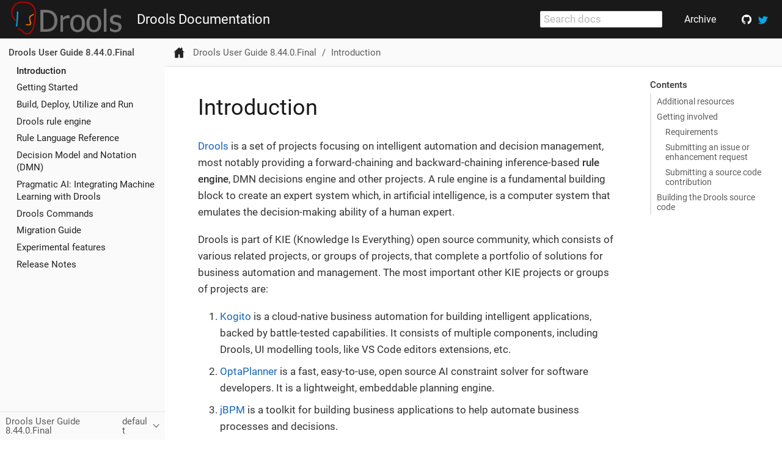

--- FILE ---
content_type: text/html; charset=UTF-8
request_url: https://docs.drools.org/latestFinal/drools-docs/drools/introduction/index.html
body_size: 4210
content:
<!DOCTYPE html>
<html lang="en">
  <head>
    <meta charset="utf-8">
    <meta name="viewport" content="width=device-width,initial-scale=1">
    <title>Introduction :: Drools Documentation</title>
    <link rel="canonical" href="https://docs.drools.org/latest/drools-docs/drools/introduction/index.html">
    <meta name="generator" content="Antora 3.0.0">
    <link rel="stylesheet" href="../../_/css/site.css">
<link rel="stylesheet" href="../../_/css/search.css">
<link rel="stylesheet" href="../../_/css/menu.css">
<link rel="stylesheet" href="../../_/css/drl.css">
<!-- Adobe Analytics for Red Hat - DPAL (DTM Property Auto-Loader) - part 1/2 -->
<script id="dpal" src="https://www.redhat.com/dtm.js" type="text/javascript"></script>
<!-- Google Analytics for kie team: Global site tag (gtag.js) -->
<script>var uiRootPath = '../../_'</script>
  </head>
  <body class="article">
<header class="header">
  <nav class="navbar">
    <div class="navbar-brand">
      <div class="navbar-item">
        <a href="https://www.drools.org">
          <img src="../../_/img/droolsExpertLogo.png" alt="Drools logo"/>
        </a>
        <a class="navbar-item" href="https://www.drools.org/learn/documentation.html">
          Drools Documentation
        </a>
      </div>
      <div class="navbar-item search hide-for-print">
        <div id="search-field" class="field">
          <input id="search-input" type="text" placeholder="Search docs" autofocus>
        </div>
      </div>
      <button class="navbar-burger" data-target="topbar-nav">
        <span></span>
        <span></span>
        <span></span>
      </button>
    </div>
    <div id="topbar-nav" class="navbar-menu">
      <div class="navbar-end">
        <a class="navbar-item" href="https://docs.drools.org">Archive</a>
        <div class="navbar-item">
          <a class="navbar-item small-item" href="https://github.com/kiegroup/drools" title="Follow Drools on GitHub"><div class="github-icon"></div></a>
          <a class="navbar-item small-item" href="https://twitter.com/KieCommunity" target="_blank" title="Follow KIE Community on Twitter for more Drools tweets"><img alt="T" src="../../_/img/twitterLogo.png"></a>
        </div>
      </div>
    </div>
  </nav>
</header>
<div class="body">
<div class="nav-container" data-component="drools" data-version="">
  <aside class="nav">
    <div class="panels">
<div class="nav-panel-menu is-active" data-panel="menu">
  <nav class="nav-menu">
    <h3 class="title"><a href="index.html">Drools User Guide 8.44.0.Final</a></h3>
<ul class="nav-list">
  <li class="nav-item" data-depth="0">
<ul class="nav-list">
  <li class="nav-item is-current-page" data-depth="1">
    <a class="nav-link" href="index.html">Introduction</a>
  </li>
  <li class="nav-item" data-depth="1">
    <a class="nav-link" href="../getting-started/index.html">Getting Started</a>
  </li>
  <li class="nav-item" data-depth="1">
    <a class="nav-link" href="../KIE/index.html">Build, Deploy, Utilize and Run</a>
  </li>
  <li class="nav-item" data-depth="1">
    <a class="nav-link" href="../rule-engine/index.html">Drools rule engine</a>
  </li>
  <li class="nav-item" data-depth="1">
    <a class="nav-link" href="../language-reference/index.html">Rule Language Reference</a>
  </li>
  <li class="nav-item" data-depth="1">
    <a class="nav-link" href="../DMN/index.html">Decision Model and Notation (DMN)</a>
  </li>
  <li class="nav-item" data-depth="1">
    <a class="nav-link" href="../pragmatic-ai/index.html">Pragmatic AI: Integrating Machine Learning with Drools</a>
  </li>
  <li class="nav-item" data-depth="1">
    <a class="nav-link" href="../Commands/index.html">Drools Commands</a>
  </li>
  <li class="nav-item" data-depth="1">
    <a class="nav-link" href="../migration-guide/index.html">Migration Guide</a>
  </li>
  <li class="nav-item" data-depth="1">
    <a class="nav-link" href="../experimental-features/index.html">Experimental features</a>
  </li>
  <li class="nav-item" data-depth="1">
    <a class="nav-link" href="../release-notes/index.html">Release Notes</a>
  </li>
</ul>
  </li>
</ul>
  </nav>
</div>
<div class="nav-panel-explore" data-panel="explore">
  <div class="context">
    <span class="title">Drools User Guide 8.44.0.Final</span>
    <span class="version">default</span>
  </div>
  <ul class="components">
    <li class="component is-current">
      <a class="title" href="index.html">Drools User Guide 8.44.0.Final</a>
      <ul class="versions">
        <li class="version is-current is-latest">
          <a href="index.html">default</a>
        </li>
      </ul>
    </li>
  </ul>
</div>
    </div>
  </aside>
</div>
<main class="article">
<div class="toolbar" role="navigation">
<button class="nav-toggle"></button>
  <a href="index.html" class="home-link is-current"></a>
<nav class="breadcrumbs" aria-label="breadcrumbs">
  <ul>
    <li><a href="index.html">Drools User Guide 8.44.0.Final</a></li>
    <li><a href="index.html">Introduction</a></li>
  </ul>
</nav>
</div>
  <div class="content">
<aside class="toc sidebar" data-title="Contents" data-levels="2">
  <div class="toc-menu"></div>
</aside>
<article class="doc">
<h1 class="page">Introduction</h1>
<div id="preamble">
<div class="sectionbody">
<div class="paragraph">
<p><a href="https://www.drools.org/">Drools</a> is a set of projects focusing on intelligent automation and decision management, most notably providing a forward-chaining and backward-chaining inference-based <strong>rule engine</strong>, DMN decisions engine and other projects. A rule engine is a fundamental building block to create an expert system which, in artificial intelligence, is a computer system that emulates the decision-making ability of a human expert.</p>
</div>
<div class="paragraph">
<p>Drools is part of KIE (Knowledge Is Everything) open source community, which consists of various related projects, or groups of projects, that complete a portfolio of solutions for business automation and management. The most important other KIE projects or groups of projects are:</p>
</div>
<div class="olist arabic">
<ol class="arabic">
<li>
<p><a href="https://kogito.kie.org/">Kogito</a> is a cloud-native business automation for building intelligent applications, backed by battle-tested capabilities. It consists of multiple components, including Drools, UI modelling tools, like VS Code editors extensions, etc.</p>
</li>
<li>
<p><a href="https://www.optaplanner.org/">OptaPlanner</a> is a fast, easy-to-use, open source AI constraint solver for software developers. It is a lightweight, embeddable planning engine.</p>
</li>
<li>
<p><a href="https://www.jbpm.org/">jBPM</a> is a toolkit for building business applications to help automate business processes and decisions.</p>
</li>
</ol>
</div>
</div>
</div>
<div class="sect1">
<h2 id="_additional_resources"><a class="anchor" href="#_additional_resources"></a>Additional resources</h2>
<div class="sectionbody">
<div class="paragraph">
<p><a href="https://github.com/kiegroup/drools/">Drools source code</a></p>
</div>
</div>
</div>
<div class="sect1">
<h2 id="intro-getting-involved_introduction"><a class="anchor" href="#intro-getting-involved_introduction"></a>Getting involved</h2>
<div class="sectionbody">
<div class="paragraph">
<p>We are often asked - "How do I get involved?" The answer is simple, just write some code and submit it :) Below is a general overview of the things we request, along with some general advice. If you contribute some good work, please consider blogging about it :)</p>
</div>
<div class="sect2">
<h3 id="_requirements"><a class="anchor" href="#_requirements"></a>Requirements</h3>
<div class="paragraph">
<p>To contribute, you need to have:</p>
</div>
<div class="olist arabic">
<ol class="arabic">
<li>
<p>A <a href="https://issues.redhat.com/">JIRA</a> account. If you are not registered, please create an account in <a href="https://issues.redhat.com/">JIRA</a>.</p>
</li>
<li>
<p>A <a href="https://github.com/">GitHub</a> account. <a href="https://github.com/kiegroup/drools/">Drools source code</a> is on GitHub. To submit code contributions, you need to have a GitHub account.</p>
</li>
</ol>
</div>
</div>
<div class="sect2">
<h3 id="_submitting_an_issue_or_enhancement_request"><a class="anchor" href="#_submitting_an_issue_or_enhancement_request"></a>Submitting an issue or enhancement request</h3>
<div class="paragraph">
<p>We use <a href="https://issues.redhat.com/">JIRA</a> to track new feature requests, bugs etc. If you find a problem in Drools, please file a ticket in JIRA under the <a href="https://issues.redhat.com/projects/DROOLS/">DROOLS</a> JIRA project. For code contributions, you could create a JIRA ticket for yourself, so your contribution gets tracked. This ensures that all requests are logged and allocated to a release schedule and all discussions are captured in one place. Bug reports, bug fixes, feature requests and feature submissions should all go here. General questions should be undertaken at the <a href="https://groups.google.com/g/drools-development">mailing lists</a>. Minor code submissions, like format or documentation fixes do not need an associated JIRA issue created.</p>
</div>
</div>
<div class="sect2">
<h3 id="_submitting_a_source_code_contribution"><a class="anchor" href="#_submitting_a_source_code_contribution"></a>Submitting a source code contribution</h3>
<div class="paragraph">
<p>We accept source code contributions in the form of <a href="https://docs.github.com/en/pull-requests/collaborating-with-pull-requests/proposing-changes-to-your-work-with-pull-requests/about-pull-requests">GitHub pull requests</a>. Steps to create a pull request with your contribution are:</p>
</div>
<div class="olist arabic">
<ol class="arabic">
<li>
<p><a href="https://docs.github.com/en/get-started/quickstart/fork-a-repo">Fork</a> the <a href="https://github.com/kiegroup/drools/">Drools source code</a> repository.</p>
</li>
<li>
<p>Clone your forked repository.</p>
</li>
<li>
<p>Create a new git branch on your forked repository.</p>
</li>
<li>
<p>Create a new JIRA to track your work in the <a href="https://issues.redhat.com/projects/DROOLS/">DROOLS</a> JIRA project.</p>
</li>
<li>
<p>Do and commit the code changes on the new branch.</p>
<div class="ulist">
<ul>
<li>
<p>Please don&#8217;t forget to cover your changes with tests. We require each code change to be covered by tests.</p>
</li>
<li>
<p>The commit(s) need to start with the JIRA issue ID, such as DROOLS-1946. This ensures the commits are cross-referenced in JIRA, so we can see all commits for a given issue there.</p>
</li>
<li>
<p>In general, please try to avoid combining unrelated issues or changes into the same commit or pull request. If you want to contribute multiple contributions, please split them into separate pull requests.</p>
</li>
<li>
<p>Please make sure your changes don&#8217;t break other parts of the project or tests. To run all tests, please refer to <a href="#intro-building-the-source_introduction">Building the Drools source code</a>.</p>
</li>
</ul>
</div>
</li>
<li>
<p>Push the new branch to your GitHub forked repository. It is usually a good thing to <a href="https://docs.github.com/en/pull-requests/collaborating-with-pull-requests/working-with-forks/syncing-a-fork">sync your local branch</a> with the latest changes from the main Drools source code repository before pushing your new branch.</p>
</li>
<li>
<p><a href="https://docs.github.com/en/pull-requests/collaborating-with-pull-requests/proposing-changes-to-your-work-with-pull-requests/creating-a-pull-request">Create a pull request</a> to the main Drools source code GitHub repository. When creating the pull request, there is a description template. Please fill the description based on the template. The setting "Allow edits and access to secrets by maintainers" should be left as <code>enabled</code> by default, to allow maintainers to collaborate on your PR as needed.</p>
</li>
<li>
<p>Your pull request will get a review from the maintainers, so please be prepared to provide answers if something will not be clear, or updates to the code, if there are some code requirements raised during the review. Please be patient, the maintainers may take some time to get to your pull request as there may be a queue of pull request to review.</p>
</li>
<li>
<p>If you get an approval from the maintainers, the pull request will get merged into the main Drools source code repository.</p>
</li>
</ol>
</div>
</div>
</div>
</div>
<div class="sect1">
<h2 id="intro-building-the-source_introduction"><a class="anchor" href="#intro-building-the-source_introduction"></a>Building the Drools source code</h2>
<div class="sectionbody">
<div class="paragraph">
<p>Drools is mainly a Java based set of projects that uses <a href="https://maven.apache.org/">Maven</a> as a build system. To build the Drools repository:</p>
</div>
<div class="olist arabic">
<ol class="arabic">
<li>
<p>Install Java JDK, at least version 11.</p>
</li>
<li>
<p>Install Maven, at least version <code>3.8.6</code>. There are rules during the build, that enforce the version of Maven, so please try to use the most current Maven version possible.</p>
</li>
<li>
<p>Clone the <a href="https://github.com/kiegroup/drools/">Drools source code</a> repository.</p>
</li>
<li>
<p>Run the Maven build on command line.</p>
</li>
</ol>
</div>
<div class="paragraph">
<p>Maven build executed with tests:</p>
</div>
<div class="listingblock">
<div class="content">
<pre>mvn clean install</pre>
</div>
</div>
<div class="paragraph">
<p>Maven build executed without tests:</p>
</div>
<div class="listingblock">
<div class="content">
<pre>mvn clean install -Dquickly</pre>
</div>
</div>
</div>
</div>
</article>
  </div>
</main>
</div>
<footer class="footer">
  <p>This page was built using the Antora default UI.</p>
  <p>The source code for this UI is licensed under the terms of the MPL-2.0 license.</p>
</footer>
<script src="../../_/js/site.js"></script>
<script async src="../../_/js/vendor/highlight.js"></script>
<script src="../../_/js/vendor/lunr.js"></script>
<script src="../../_/js/search-ui.js" id="search-ui-script" data-site-root-path="../.." data-snippet-length="100" data-stylesheet="../../_/css/search.css"></script>
<script async src="../../search-index.js"></script>

<!-- Adobe Analytics for Red Hat - DPAL (DTM Property Auto-Loader) - part 2/2 -->
<script type="text/javascript">
    if (("undefined" !== typeof _satellite) && ("function" === typeof _satellite.pageBottom)) {
        _satellite.pageBottom();
    }
</script>  </body>
</html>


--- FILE ---
content_type: text/css
request_url: https://docs.drools.org/latestFinal/drools-docs/_/css/menu.css
body_size: -68
content:
.small-item {
    padding:0.3rem;
}

.github-icon {
    height: 16px;
    width: 16px;
}

@media screen and (max-width: 1023px) {
    .github-icon {
        background: url('../img/gitHubLogo.png') no-repeat;
    }
}

@media screen and (min-width: 1024px) {
    .github-icon {
        background: url('../img/gitHubLogoLight.png') no-repeat;
    }
}


--- FILE ---
content_type: text/css
request_url: https://docs.drools.org/latestFinal/drools-docs/_/css/drl.css
body_size: -186
content:
dt.hdlist1 code,
dt.hdlist2 code {
    font-style: normal;
}


--- FILE ---
content_type: application/javascript
request_url: https://docs.drools.org/latestFinal/drools-docs/_/js/search-ui.js
body_size: 2123
content:
/*
 * This Source Code Form is subject to the terms of the Mozilla Public
 * License, v. 2.0. If a copy of the MPL was not distributed with this
 * file, You can obtain one at https://mozilla.org/MPL/2.0/.
 */

/* Taken from https://gitlab.com/antora/antora-lunr-extension. */

/* global CustomEvent */
;(function (globalScope) {
  /* eslint-disable no-var */
  var config = document.getElementById('search-ui-script').dataset
  var snippetLength = parseInt(config.snippetLength || 100, 10)
  var siteRootPath = config.siteRootPath || ''
  appendStylesheet(config.stylesheet)
  var searchInput = document.getElementById('search-input')
  var searchResult = document.createElement('div')
  searchResult.classList.add('search-result-dropdown-menu')
  searchInput.parentNode.appendChild(searchResult)

  function appendStylesheet (href) {
    if (!href) return
    document.head.appendChild(Object.assign(document.createElement('link'), { rel: 'stylesheet', href: href }))
  }

  function highlightText (doc, position) {
    var hits = []
    var start = position[0]
    var length = position[1]

    var text = doc.text
    var highlightSpan = document.createElement('span')
    highlightSpan.classList.add('search-result-highlight')
    highlightSpan.innerText = text.substr(start, length)

    var end = start + length
    var textEnd = text.length - 1
    var contextAfter = end + snippetLength > textEnd ? textEnd : end + snippetLength
    var contextBefore = start - snippetLength < 0 ? 0 : start - snippetLength
    if (start === 0 && end === textEnd) {
      hits.push(highlightSpan)
    } else if (start === 0) {
      hits.push(highlightSpan)
      hits.push(document.createTextNode(text.substr(end, contextAfter)))
    } else if (end === textEnd) {
      hits.push(document.createTextNode(text.substr(0, start)))
      hits.push(highlightSpan)
    } else {
      hits.push(document.createTextNode('...' + text.substr(contextBefore, start - contextBefore)))
      hits.push(highlightSpan)
      hits.push(document.createTextNode(text.substr(end, contextAfter - end) + '...'))
    }
    return hits
  }

  function highlightTitle (sectionTitle, doc, position) {
    var hits = []
    var start = position[0]
    var length = position[1]

    var highlightSpan = document.createElement('span')
    highlightSpan.classList.add('search-result-highlight')
    var title
    if (sectionTitle) {
      title = sectionTitle.text
    } else {
      title = doc.title
    }
    highlightSpan.innerText = title.substr(start, length)

    var end = start + length
    var titleEnd = title.length - 1
    if (start === 0 && end === titleEnd) {
      hits.push(highlightSpan)
    } else if (start === 0) {
      hits.push(highlightSpan)
      hits.push(document.createTextNode(title.substr(length, titleEnd)))
    } else if (end === titleEnd) {
      hits.push(document.createTextNode(title.substr(0, start)))
      hits.push(highlightSpan)
    } else {
      hits.push(document.createTextNode(title.substr(0, start)))
      hits.push(highlightSpan)
      hits.push(document.createTextNode(title.substr(end, titleEnd)))
    }
    return hits
  }

  function highlightHit (metadata, sectionTitle, doc) {
    var hits = []
    for (var token in metadata) {
      var fields = metadata[token]
      for (var field in fields) {
        var positions = fields[field]
        if (positions.position) {
          var position = positions.position[0] // only higlight the first match
          if (field === 'title') {
            hits = highlightTitle(sectionTitle, doc, position)
          } else if (field === 'text') {
            hits = highlightText(doc, position)
          }
        }
      }
    }
    return hits
  }

  function createSearchResult (result, store, searchResultDataset) {
    result.forEach(function (item) {
      var ids = item.ref.split('-')
      var docId = ids[0]
      var doc = store[docId]
      var sectionTitle
      if (ids.length > 1) {
        var titleId = ids[1]
        sectionTitle = doc.titles.filter(function (item) {
          return String(item.id) === titleId
        })[0]
      }
      var metadata = item.matchData.metadata
      var hits = highlightHit(metadata, sectionTitle, doc)
      searchResultDataset.appendChild(createSearchResultItem(doc, sectionTitle, item, hits))
    })
  }

  function createSearchResultItem (doc, sectionTitle, item, hits) {
    var documentTitle = document.createElement('div')
    documentTitle.classList.add('search-result-document-title')
    documentTitle.innerText = doc.title
    var documentHit = document.createElement('div')
    documentHit.classList.add('search-result-document-hit')
    var documentHitLink = document.createElement('a')
    documentHitLink.href = siteRootPath + doc.url + (sectionTitle ? '#' + sectionTitle.hash : '')
    documentHit.appendChild(documentHitLink)
    hits.forEach(function (hit) {
      documentHitLink.appendChild(hit)
    })
    var searchResultItem = document.createElement('div')
    searchResultItem.classList.add('search-result-item')
    searchResultItem.appendChild(documentTitle)
    searchResultItem.appendChild(documentHit)
    searchResultItem.addEventListener('mousedown', function (e) {
      e.preventDefault()
    })
    return searchResultItem
  }

  function createNoResult (text) {
    var searchResultItem = document.createElement('div')
    searchResultItem.classList.add('search-result-item')
    var documentHit = document.createElement('div')
    documentHit.classList.add('search-result-document-hit')
    var message = document.createElement('strong')
    message.innerText = 'No results found for query "' + text + '"'
    documentHit.appendChild(message)
    searchResultItem.appendChild(documentHit)
    return searchResultItem
  }

  function clearSearchResults (reset) {
    if (reset === true) searchInput.value = ''
    searchResult.innerHTML = ''
  }

  function search (index, text) {
    // execute an exact match search
    var result = index.search(text)
    if (result.length > 0) {
      return result
    }
    // no result, use a begins with search
    result = index.search(text + '*')
    if (result.length > 0) {
      return result
    }
    // no result, use a contains search
    result = index.search('*' + text + '*')
    return result
  }

  function searchIndex (index, store, text) {
    clearSearchResults(false)
    if (text.trim() === '') {
      return
    }
    var result = search(index, text)
    var searchResultDataset = document.createElement('div')
    searchResultDataset.classList.add('search-result-dataset')
    searchResult.appendChild(searchResultDataset)
    if (result.length > 0) {
      createSearchResult(result, store, searchResultDataset)
    } else {
      searchResultDataset.appendChild(createNoResult(text))
    }
  }

  function confineEvent (e) {
    e.stopPropagation()
  }

  function debounce (func, wait, immediate) {
    var timeout
    return function () {
      var context = this
      var args = arguments
      var later = function () {
        timeout = null
        if (!immediate) func.apply(context, args)
      }
      var callNow = immediate && !timeout
      clearTimeout(timeout)
      timeout = setTimeout(later, wait)
      if (callNow) func.apply(context, args)
    }
  }

  function enableSearchInput (enabled) {
    searchInput.disabled = !enabled
    searchInput.title = enabled ? '' : 'Loading index...'
  }

  function initSearch (lunr, data) {
    var start = performance.now()
    var index = Object.assign({ index: lunr.Index.load(data.index), store: data.store })
    enableSearchInput(true)
    searchInput.dispatchEvent(
            new CustomEvent('loadedindex', {
              detail: {
                took: performance.now() - start,
              },
            })
    )
    var debug = 'URLSearchParams' in globalScope && new URLSearchParams(globalScope.location.search).has('lunr-debug')
    searchInput.addEventListener(
            'keydown',
            debounce(function (e) {
              if (e.key === 'Escape' || e.key === 'Esc') return clearSearchResults(true)
              try {
                var query = searchInput.value
                if (!query) return clearSearchResults()
                searchIndex(index.index, index.store, searchInput.value)
              } catch (err) {
                if (debug) console.debug('Invalid search query: ' + query + ' (' + err.message + ')')
              }
            }, 100)
    )
    searchInput.addEventListener('click', confineEvent)
    searchResult.addEventListener('click', confineEvent)
    document.documentElement.addEventListener('click', clearSearchResults)
  }

  // disable the search input until the index is loaded
  enableSearchInput(false)

  globalScope.initSearch = initSearch
})(typeof globalThis !== 'undefined' ? globalThis : window)


--- FILE ---
content_type: image/svg+xml
request_url: https://docs.drools.org/latestFinal/drools-docs/_/img/home.svg
body_size: 9
content:
<svg xmlns="http://www.w3.org/2000/svg" viewBox="0 0 100 100"><g stroke="#222" stroke-width="4"><path d="M50.02 13.576l-28.58 25.54-.02 47.345h21.506l.025-25.166H57.05l.025 25.166H78.62l.02-47.31-28.62-25.575z" fill="#222" fill-rule="evenodd"/><path d="M63.815 25.904v-9.217h8.657V33.64z" fill="#222" fill-rule="evenodd"/><path d="M21.439 39.116l-9.982 8.92m77.125 0l-9.943-8.885" fill="none"/></g></svg>